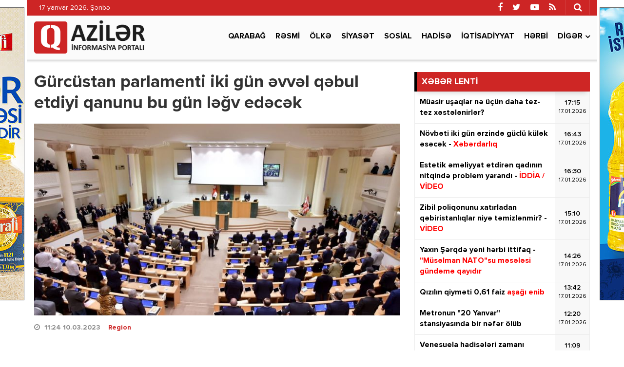

--- FILE ---
content_type: text/html; charset=utf-8
request_url: https://qaziler.az/news/region/137098-gurcustan-parlamenti-iki-gun-evvel-qebul-etdiyi-qanunu-bu-gun-legv-edecek
body_size: 13444
content:
<!DOCTYPE html>
<html lang="az" class="no-js">
<head>
    <base href="https://qaziler.az/"/>
    <title>Gürcüstan parlamenti iki gün əvvəl qəbul etdiyi qanunu bu gün ləğv edəcək</title>
    <meta charset="utf-8">
    <meta http-equiv="X-UA-Compatible" content="IE=edge">
    <meta name="viewport" content="width=device-width, initial-scale=1">
    <meta name="copyright" content="© 2021 NetService Azerbaijan | www.netservice.az"/>
    <meta http-equiv="Refresh" content="1800"/>

    <meta name="description" content="Gürcüstan parlamenti iki gün əvvəl qəbul etdiyi qanunu bu gün ləğv edəcək" />
    <meta property="og:type" content="article"/>
    <meta property="og:title" content="Gürcüstan parlamenti iki gün əvvəl qəbul etdiyi qanunu bu gün ləğv edəcək"/>
    <meta property="og:description" content="Gürcüstan parlamenti iki gün əvvəl qəbul etdiyi qanunu bu gün ləğv edəcək"/>
    <meta property="og:url" content="https://qaziler.az/news/region/137098-gurcustan-parlamenti-iki-gun-evvel-qebul-etdiyi-qanunu-bu-gun-legv-edecek"/>
    <meta property="og:site_name" content="Qaziler.az"/>
    <meta property="fb:app_id" content="338640950608933"/>
    <meta property="og:locale" content="az"/>
    <meta property="og:image" content="https://img.qaziler.az/news/2023/03/photo_137098.jpg?v=MjAyMy0wMy0xMCAxMTozMzozNw=="/>
    <meta property="og:image:secure_url" content="https://img.qaziler.az/news/2023/03/photo_137098.jpg?v=MjAyMy0wMy0xMCAxMTozMzozNw=="/>

    <meta property="og:image:width" content="750" />
    <meta property="og:image:height" content="461" />
    
    <link rel="apple-touch-icon" sizes="180x180" href="/assets/favicon/apple-touch-icon.png">
    <link rel="icon" type="image/png" sizes="32x32" href="/assets/favicon/favicon-32x32.png">
    <link rel="icon" type="image/png" sizes="16x16" href="/assets/favicon/favicon-16x16.png">
    <link rel="manifest" href="/site.webmanifest">

    <link rel="canonical" href="https://qaziler.az/news/region/137098-gurcustan-parlamenti-iki-gun-evvel-qebul-etdiyi-qanunu-bu-gun-legv-edecek"/>
    <link rel="shortlink" href="https://qaziler.az/news/region/137098-gurcustan-parlamenti-iki-gun-evvel-qebul-etdiyi-qanunu-bu-gun-legv-edecek"/>
    <link rel="alternate" type="application/rss+xml" title=" &raquo; Feed" href="https://cmn.qaziler.az/rss"/>

    <link rel="stylesheet" href="assets/css/dashicons.min.css" type="text/css" media="all" />
    <link rel="stylesheet" href="assets/css/elusive.min.css" type="text/css" media="all" />
    <link rel="stylesheet" href="assets/css/font-awesome.min.css" type="text/css" media="all" />
    <link rel="stylesheet" href="assets/css/foundation-icons.min.css" type="text/css" media="all" />
    <link rel="stylesheet" href="assets/css/genericons.min.css" type="text/css" media="all" />
    <link rel="stylesheet" href="assets/css/extra.min.css" type="text/css" media="all" />
    <link rel="stylesheet" href='assets/css/fonts.css' type="text/css" media="all" />
    <link rel="stylesheet" href="assets/css/bootstrap.min.css" type="text/css" media="all" />
    <link rel="stylesheet" href="assets/css/animate.min.css" type="text/css" media="all" />
    <link rel="stylesheet" href="assets/css/fancybox.min.css" type="text/css" media="all" />
    <link rel="stylesheet" href="assets/css/swiper.min.css" type="text/css" media="all" />
    <link rel="stylesheet" href="assets/css/hamburgers.min.css" type="text/css" media="all" />
    <link rel="stylesheet" href="//cdnjs.cloudflare.com/ajax/libs/weather-icons/2.0.9/css/weather-icons.min.css" type="text/css" media="all" />
    <link rel="stylesheet" href="//cdnjs.cloudflare.com/ajax/libs/fotorama/4.6.4/fotorama.css" type="text/css" media="all" />
    <link rel="stylesheet" href="assets/css/layout.min.css" type="text/css" media="all" />
    <link rel="stylesheet" href="assets/css/resolution.min.css" type="text/css" media="all" />
    <link rel="stylesheet" href="assets/css/custom.css?v=696b8e7f2323b" type="text/css" media="all" />
    <script type="text/javascript" src="assets/js/jquery.min.js" id="jquery-js"></script>
    <script type="text/javascript" src="assets/js/frontend.js" id='stop-user-enumeration-js'></script>

    <!--[if lt IE 9]>
    <script src="assets/js/html5shiv.js"></script>
    <script src="assets/js/respond.js"></script>
    <![endif]-->
	
	<script>
	window.digitalks=window.digitalks||new function(){var t=this;t._e=[],t._c={},t.config=function(c){var i;t._c=c,t._c.script_id?((i=document.createElement("script")).src="//data.digitalks.az/v1/scripts/"+t._c.script_id+"/track.js?&cb="+Math.random(),i.async=!0,document.head.appendChild(i)):console.error("digitalks: script_id cannot be empty!")};["track","identify"].forEach(function(c){t[c]=function(){t._e.push([c].concat(Array.prototype.slice.call(arguments,0)))}})};
	 
	digitalks.config({
		script_id: "1ef20dc9-4d5c-4846-a773-c735142567d1",
		page_url: location.href,
		referrer: document.referrer
	})
	</script>

    <script type='text/javascript' src='https://platform-api.sharethis.com/js/sharethis.js#property=647f17b35380390019972213&product=sop' async='async'></script>

    <!-- Google tag (gtag.js) -->
    <script async src="https://www.googletagmanager.com/gtag/js?id=G-NCPBXESS8G"></script>
    <script>
        window.dataLayer = window.dataLayer || [];
        function gtag(){dataLayer.push(arguments);}
        gtag('js', new Date());

        gtag('config', 'G-NCPBXESS8G');
    </script>

</head>
<body>
<div id="megamenu-overlay"></div>
<nav id="megamenu" class="megamenu-class">
    <div class="megamenu-header clearfix">
        <button class="megamenu-close" type="button" title="Bağla">
            <i class="fa fa-close" aria-hidden="true"></i>
        </button>
    </div>
    <div class="megamenu-search clearfix">
        <form role="search" method="get" class="search-form" action="/" onsubmit="return false;">
            <input type="search" class="search-field" autocomplete="off" minlength="3" placeholder="Axtar &hellip;" value="" name="q" />
            <button type="submit" class="search-submit"><i class="fa fa-search" aria-hidden="true"></i></button>
        </form>
    </div>
    <div class="megamenu-inner clearfix">
        <ul id="megamenu-navigation" class="megamenu-class">
            <li class="flag menu-item menu-item-has-children"><a href="#">Dil seçin</a>
                <ul class="sub-menu">
                    <li class="menu-item current-menu-item"><a href="#" aria-current="page">Azərbaycan dilində</a></li>
                    <li class="menu-item"><a href="#ru">На русском</a></li>
                </ul>
            </li>
            <li class="menu-item current-menu-item"><a href="#" aria-current="page">Ana səhifə</a></li>
                            <li class="menu-item ">
                    <a href="news/karabakh">Qarabağ</a>
                </li>
                            <li class="menu-item ">
                    <a href="news/official">Rəsmi</a>
                </li>
                            <li class="menu-item ">
                    <a href="news/country">Ölkə</a>
                </li>
                            <li class="menu-item ">
                    <a href="news/politics">Siyasət</a>
                </li>
                            <li class="menu-item ">
                    <a href="news/social">Sosial</a>
                </li>
                            <li class="menu-item ">
                    <a href="news/hadise">Hadisə</a>
                </li>
                            <li class="menu-item ">
                    <a href="news/economy">İqtisadiyyat</a>
                </li>
                            <li class="menu-item ">
                    <a href="news/army">Hərbi</a>
                </li>
                        <li class="menu-item"><a href="#topic/video/">Video</a></li>
            <li class="menu-item"><a href="#topic/photo/">Foto</a></li>
        </ul>
    </div>
    <div class="megamenu-copyright clearfix">
        <p>© 2026 <a href="https://qaziler.az/">Qaziler.az</a> - Bütün hüquqlar qorunur.</p>
        <p class="small">Məlumatdan istifadə etdikdə istinad mütləqdir. Məlumat internet səhifələrində istifadə edildikdə müvafiq keçidin qoyulması mütləqdir.</p>
        <ul class="megamenu-social-links">
            <li class="facebook">
                <a href="https://www.facebook.com/Redaktoraz-2090673744564594" target="_blank" title="Facebook" rel="nofollow">
                    <i class="fa fa-facebook" aria-hidden="true"></i>
                </a>
            </li>
            <li class="twitter">
                <a href="https://www.twitter.com/" target="_blank" title="Twitter" rel="nofollow">
                    <i class="fa fa-twitter" aria-hidden="true"></i>
                </a>
            </li>
            <li class="youtube">
                <a href="https://www.youtube.com/" target="_blank" title="Youtube" rel="nofollow">
                    <i class="fa fa-youtube-play" aria-hidden="true"></i>
                </a>
            </li>
            <li class="rss">
                <a href="https://cmn.qaziler.az/rss" target="_blank" title="RSS" rel="nofollow">
                    <i class="fa fa-rss" aria-hidden="true"></i>
                </a>
            </li>
        </ul>
    </div>
</nav>
<header id="header" class="header-class" role="banner">
    <div class="header-container container">
        <div class="header-left-area">
            <div class="hidden-xs">
                <p class="header-date">17 yanvar 2026. Şənbə</p>
            </div>
            <div class="visible-xs">
                <div class="header-logo">
                    <div class="header-div-balance">
                        <a href="/" title="Qaziler.az" class="logo-link">
                            <h1 id="logo">Qaziler.az</h1>
                        </a>
                    </div>
                </div>
                <div class="header-megamenu-button">
                    <div class="header-div-balance">
                        <button id="megamenu-open" class="hamburger" type="button" title="Meqa menyunu aç">
                    <span class="hamburger-box">
                    <span class="hamburger-inner"></span>
                    </span>
                        </button>
                    </div>
                </div>
            </div>
        </div>
        <div class="header-right-area">
            <div class="header-page-links">
                <div class="header-div-balance">
                </div>
            </div>
            <div class="header-search-button">
                <div class="header-div-balance">
                    <button class="search-button" type="button" title="Axtarışa başla">
                        <i class="fa fa-search" aria-hidden="true"></i>
                    </button>
                </div>
                <div class="search-box">
                    <form role="search" method="get" class="search-form" action="/" onsubmit="return false;">
                        <input type="search" class="search-field" autocomplete="off" minlength="3" placeholder="Axtar &hellip;" value="" name="s" />
                        <button type="submit" class="search-submit"><i class="fa fa-search" aria-hidden="true"></i></button>
                    </form>
                </div>
            </div>
            <div class="header-social-links">
                <div class="header-div-balance">
                    <ul class="social-links">
                        <li class="facebook">
                            <a href="https://www.facebook.com/Redaktoraz-2090673744564594" target="_blank" data-toggle="tooltip" data-placement="bottom" title="Facebook" rel="nofollow">
                                <i class="fa fa-facebook" aria-hidden="true"></i>
                            </a>
                        </li>
                        <li class="twitter">
                            <a href="https://www.twitter.com/" target="_blank" data-toggle="tooltip" data-placement="bottom" title="Twitter" rel="nofollow">
                                <i class="fa fa-twitter" aria-hidden="true"></i>
                            </a>
                        </li>
                        <li class="youtube">
                            <a href="https://www.youtube.com/" target="_blank" data-toggle="tooltip" data-placement="bottom" title="Youtube" rel="nofollow">
                                <i class="fa fa-youtube-play" aria-hidden="true"></i>
                            </a>
                        </li>
                        <li class="rss">
                            <a href="https://cmn.qaziler.az/rss" target="_blank" data-toggle="tooltip" data-placement="bottom" title="RSS" rel="nofollow">
                                <i class="fa fa-rss" aria-hidden="true"></i>
                            </a>
                        </li>
                    </ul>
                </div>
            </div>
        </div>
    </div>
</header>
<nav id="navigation" class="navigation-class" role="navigation">
    <div class="navigation-container container">
        <div class="clearfix"></div>
        <a href="/"><img src="assets/images/logo.png" style="height: 70px; margin: 10px 0; float: left" /></a>
        <ul id="primary-navigation" class="primary-class">
                            <li class="menu-item ">
                    <a href="news/karabakh">Qarabağ</a>
                </li>
                            <li class="menu-item ">
                    <a href="news/official">Rəsmi</a>
                </li>
                            <li class="menu-item ">
                    <a href="news/country">Ölkə</a>
                </li>
                            <li class="menu-item ">
                    <a href="news/politics">Siyasət</a>
                </li>
                            <li class="menu-item ">
                    <a href="news/social">Sosial</a>
                </li>
                            <li class="menu-item ">
                    <a href="news/hadise">Hadisə</a>
                </li>
                            <li class="menu-item ">
                    <a href="news/economy">İqtisadiyyat</a>
                </li>
                            <li class="menu-item ">
                    <a href="news/army">Hərbi</a>
                </li>
                        <li class="menu-item menu-item-has-children"><a href="#">Digər</a>
                <ul class="sub-menu">
                                            <li class="menu-item"><a href="news/health">Sağlamlıq</a></li>
                                            <li class="menu-item"><a href="news/sience">Elm və təhsil</a></li>
                                            <li class="menu-item"><a href="news/sport">İdman</a></li>
                                            <li class="menu-item"><a href="news/culture">Mədəniyyət</a></li>
                                            <li class="menu-item"><a href="news/interview">Müsahibə</a></li>
                                            <li class="menu-item"><a href="news/world">Dünya</a></li>
                                            <li class="menu-item"><a href="news/interesting">Maraqlı</a></li>
                                            <li class="menu-item"><a href="news/region">Region</a></li>
                                            <li class="menu-item"><a href="news/opinion">Mövqe</a></li>
                                    </ul>
            </li>
            <!--<li class="video menu-item"><a href="#topic/video/">Video</a></li>
            <li class="photo menu-item"><a href="#topic/photo/">Foto</a></li>-->
        </ul>
    </div>
</nav>
<script>
    jQuery('form button[type=submit]').on('click',function(){
        var q = jQuery(this).prev().val();
        window.location.href='/search/'+q;
    });
</script><div id="wrapper" class="wrapper-class">
    <div class="wrapper-container container">
        <div class="wrapper-row row">
            <div class="container-fluid">
                <div class="row">
                    <main id="main" class="main-class col-lg-8 col-md-8 col-sm-12 col-xs-12 margin-bottom mobile" role="main">
    <div class="main-inner">
        <article class="news-full">
            <h1 class="post-title">
                <strong>Gürcüstan parlamenti iki gün əvvəl qəbul etdiyi qanunu bu gün ləğv edəcək</strong>
            </h1>
            <div class="post-thumbnail-fill">
                <img width="768" height="403" src="https://img.qaziler.az/news/2023/03/photo_137098.jpg?v=MjAyMy0wMy0xMCAxMTozMzozNw==" class="frontend-thumbnail" alt="Gürcüstan parlamenti iki gün əvvəl qəbul etdiyi qanunu bu gün ləğv edəcək" loading="lazy" title="Gürcüstan parlamenti iki gün əvvəl qəbul etdiyi qanunu bu gün ləğv edəcək" />
                <img src="assets/images/share-thumbnail.jpg" class="backend-thumbnail" alt="backend" rel="nofollow">
            </div>
            <div class="post-caption clearfix">
                <div class="post-meta clearfix">
                    <span class="post-date icon-right">
                        <i class="fa fa-clock-o"></i>
                        <time datetime="2023-03-10T11:24:00+04:00">11:24 10.03.2023</time>
                        &nbsp;&nbsp;
                        <a href="news/region">Region</a>

                    </span>
                                    </div>
                <div class="post-entry clearfix" itemprop="articleBody">
                                        <p><strong>Gürcüstan parlamenti bu gün keçirilən plenar iclasda “xarici agentlər haqqında” (Xarici təsirin şəffaflığı haqqında) qanun layihəsini ikinci oxunuşda ləğv etməlidir.</strong></p>

<p><span style="color:#e74c3c"><strong><a href="//qaziler.az/" target="_blank">Qaziler.az</a></strong></span> Gürcüstan mətbuatına istinadən bildirir ki, cəmi iki gün əvvəl həmin qanunun “lehinə” səs verən deputatlar əleyhinə səs verməlidirlər.</p>

<p>İclas yerli vaxtla saat 12.00-da olacaq, ondan əvvəl Büronun iclası keçiriləcək.</p>

<p>Parlament qarşısındakı mitinq saat 11.00-da toplaşmağa başlayıb.</p>

<p>Parlamentin iclasına bir neçə saat qalmış ABŞ Dövlət Departamenti Gürcüstanın hakim partiyasının “xarici təsir” qanun layihəsini rəsmən ləğv etməsini gözlədiyini açıqlayıb.</p>

<p><span style="color:#e74c3c"><strong>QAZİLER.AZ</strong></span></p>
                    
                    
                    <div class="post-share" style="margin-top: 20px;">
                        <!-- ShareThis BEGIN --><div class="sharethis-inline-share-buttons"></div><!-- ShareThis END -->
                    </div>
                </div>
            </div>
        </article>

        <div class="wide_banner">
            <div class="text-center">
                <div class="hidden-xs">
					<a href="https://bit.ly/linkkorovushka" target="_blank"><img src="/assets/adv/wpm/korovushka_740x90.jpg" style="border: 1px solid #666; margin: 0 0 20px;max-width: 100%" /></a>
					                </div>
                <div class="visible-xs hidden-sm hidden-md hidden-lg">
                    <a href="https://bit.ly/linkashrafi" target="_blank">
						<img src="/assets/adv/wpm/ashrafi_320x200.jpg" style="border: 1px solid #666;max-width: 100%" />
					</a>
					<br/><br/>
					<a href="https://bit.ly/linksunpalermo" target="_blank">
						<img src="/assets/adv/wpm/sun_palermo_320x200.jpg" style="border: 1px solid #666;max-width: 100%" />
					</a>
					<br/><br/>
					<a href="https://bit.ly/linkkorovushka" target="_blank">
						<img src="/assets/adv/wpm/korovushka_320x200.jpg" style="border: 1px solid #666;max-width: 100%" />
					</a>
					<br/><br/>
					<img src="/assets/adv/wpm/odel_320x200.jpg" style="border: 1px solid #666; max-width: 100%" />
					<br/><br/>
                                    </div>
            </div>
            <div style="max-width: 100%; text-align:center;margin: 0 0 40px;">
                <a href="http://diaspor.gov.az/qarabag/" target="_blank"><img src="/assets/adv/diaspora.png" alt="Diaspora" style="max-width: 100%;" /></a>
            </div>
        </div>

        <div class="sidebar-class">
            <div class="row">
                                    <div class="widget-odd widget-first widget-1 widget hide-meta am_widget_full col-sm-12 col-xs-12">
                        <h4 class="widget-title">
                            <span><a href="news/region">Region</a></span>
                        </h4>
                        <div class="row">
                                                            <div class="col-lg-4 col-md-6 col-sm-12 col-xs-12">
                                    <article class="col-item">
                                        <div class="post-thumbnail-fill">
                                            <a href="news/region/188264-pasinyan-ermenistan-vetendaslarini-reqse-devet-edib" title="Paşinyan Ermənistan vətəndaşlarını rəqsə dəvət edib">
                                                <img width="480" height="350" src="https://img.qaziler.az/news/2026/01/photo_188264.jpg" class="frontend-thumbnail" alt="Paşinyan Ermənistan vətəndaşlarını rəqsə dəvət edib" loading="lazy" title="Paşinyan Ermənistan vətəndaşlarını rəqsə dəvət edib" />
                                                <img src="assets/images/mobile-thumbnail.jpg" class="backend-thumbnail" alt="backend" rel="nofollow">
                                            </a>
                                        </div>
                                        <div class="featured-caption" style="min-height: 100px">
                                            <a href="news/region/188264-pasinyan-ermenistan-vetendaslarini-reqse-devet-edib" title="Paşinyan Ermənistan vətəndaşlarını rəqsə dəvət edib">
                                                <div class="featured-title">
                                                    <strong>Paşinyan Ermənistan vətəndaşlarını rəqsə dəvət edib</strong>
                                                </div>
                                            </a>
                                        </div>
                                    </article>
                                </div>
                                                            <div class="col-lg-4 col-md-6 col-sm-12 col-xs-12">
                                    <article class="col-item">
                                        <div class="post-thumbnail-fill">
                                            <a href="news/region/188262-ozbekistanda-kitab-oxuyan-mehkumlarin-cezasi-azaldilacaq" title="Özbəkistanda kitab oxuyan məhkumların cəzası azaldılacaq">
                                                <img width="480" height="350" src="https://img.qaziler.az/news/2026/01/photo_188262.jpg" class="frontend-thumbnail" alt="Özbəkistanda kitab oxuyan məhkumların cəzası azaldılacaq" loading="lazy" title="Özbəkistanda kitab oxuyan məhkumların cəzası azaldılacaq" />
                                                <img src="assets/images/mobile-thumbnail.jpg" class="backend-thumbnail" alt="backend" rel="nofollow">
                                            </a>
                                        </div>
                                        <div class="featured-caption" style="min-height: 100px">
                                            <a href="news/region/188262-ozbekistanda-kitab-oxuyan-mehkumlarin-cezasi-azaldilacaq" title="Özbəkistanda kitab oxuyan məhkumların cəzası azaldılacaq">
                                                <div class="featured-title">
                                                    <strong>Özbəkistanda kitab oxuyan məhkumların cəzası azaldılacaq</strong>
                                                </div>
                                            </a>
                                        </div>
                                    </article>
                                </div>
                                                            <div class="col-lg-4 col-md-6 col-sm-12 col-xs-12">
                                    <article class="col-item">
                                        <div class="post-thumbnail-fill">
                                            <a href="news/region/188246-batumide-ukrayna-vetendasi-kulli-miqdarda-narkotikle-saxlanilib" title="Batumidə Ukrayna vətəndaşı külli miqdarda narkotiklə saxlanılıb">
                                                <img width="480" height="350" src="https://img.qaziler.az/news/2026/01/photo_188246.jpg" class="frontend-thumbnail" alt="Batumidə Ukrayna vətəndaşı külli miqdarda narkotiklə saxlanılıb" loading="lazy" title="Batumidə Ukrayna vətəndaşı külli miqdarda narkotiklə saxlanılıb" />
                                                <img src="assets/images/mobile-thumbnail.jpg" class="backend-thumbnail" alt="backend" rel="nofollow">
                                            </a>
                                        </div>
                                        <div class="featured-caption" style="min-height: 100px">
                                            <a href="news/region/188246-batumide-ukrayna-vetendasi-kulli-miqdarda-narkotikle-saxlanilib" title="Batumidə Ukrayna vətəndaşı külli miqdarda narkotiklə saxlanılıb">
                                                <div class="featured-title">
                                                    <strong>Batumidə Ukrayna vətəndaşı külli miqdarda narkotiklə saxlanılıb</strong>
                                                </div>
                                            </a>
                                        </div>
                                    </article>
                                </div>
                                                            <div class="col-lg-4 col-md-6 col-sm-12 col-xs-12">
                                    <article class="col-item">
                                        <div class="post-thumbnail-fill">
                                            <a href="news/region/188240-rusiyada-avtobus-qezasinda-yeddi-nefer-xesaret-alib" title="Rusiyada avtobus qəzasında yeddi nəfər xəsarət alıb">
                                                <img width="480" height="350" src="https://img.qaziler.az/news/2026/01/photo_188240.jpg" class="frontend-thumbnail" alt="Rusiyada avtobus qəzasında yeddi nəfər xəsarət alıb" loading="lazy" title="Rusiyada avtobus qəzasında yeddi nəfər xəsarət alıb" />
                                                <img src="assets/images/mobile-thumbnail.jpg" class="backend-thumbnail" alt="backend" rel="nofollow">
                                            </a>
                                        </div>
                                        <div class="featured-caption" style="min-height: 100px">
                                            <a href="news/region/188240-rusiyada-avtobus-qezasinda-yeddi-nefer-xesaret-alib" title="Rusiyada avtobus qəzasında yeddi nəfər xəsarət alıb">
                                                <div class="featured-title">
                                                    <strong>Rusiyada avtobus qəzasında yeddi nəfər xəsarət alıb</strong>
                                                </div>
                                            </a>
                                        </div>
                                    </article>
                                </div>
                                                            <div class="col-lg-4 col-md-6 col-sm-12 col-xs-12">
                                    <article class="col-item">
                                        <div class="post-thumbnail-fill">
                                            <a href="news/region/188242-pezeskian-putine-iranda-veziyyetin-normallasmasi-uzre-atilan-addimlar-barede-melumat-verib" title="Pezeşkian Putinə İranda vəziyyətin normallaşması üzrə atılan addımlar barədə məlumat verib">
                                                <img width="480" height="350" src="https://img.qaziler.az/news/2026/01/photo_188242.jpg" class="frontend-thumbnail" alt="Pezeşkian Putinə İranda vəziyyətin normallaşması üzrə atılan addımlar barədə məlumat verib" loading="lazy" title="Pezeşkian Putinə İranda vəziyyətin normallaşması üzrə atılan addımlar barədə məlumat verib" />
                                                <img src="assets/images/mobile-thumbnail.jpg" class="backend-thumbnail" alt="backend" rel="nofollow">
                                            </a>
                                        </div>
                                        <div class="featured-caption" style="min-height: 100px">
                                            <a href="news/region/188242-pezeskian-putine-iranda-veziyyetin-normallasmasi-uzre-atilan-addimlar-barede-melumat-verib" title="Pezeşkian Putinə İranda vəziyyətin normallaşması üzrə atılan addımlar barədə məlumat verib">
                                                <div class="featured-title">
                                                    <strong>Pezeşkian Putinə İranda vəziyyətin normallaşması üzrə atılan addımlar barədə məlumat verib</strong>
                                                </div>
                                            </a>
                                        </div>
                                    </article>
                                </div>
                                                            <div class="col-lg-4 col-md-6 col-sm-12 col-xs-12">
                                    <article class="col-item">
                                        <div class="post-thumbnail-fill">
                                            <a href="news/region/188239-hakan-fidan-turkiye-baltikyani-xarici-isler-nazirleri-toplantisinda-istirak-edib" title="Hakan Fidan &quot;Türkiyə-Baltikyanı xarici işlər nazirləri toplantısı&quot;nda iştirak edib">
                                                <img width="480" height="350" src="https://img.qaziler.az/news/2026/01/photo_188239.jpg?v=MjAyNi0wMS0xNiAyMTo1Mzo0Nw==" class="frontend-thumbnail" alt="Hakan Fidan &quot;Türkiyə-Baltikyanı xarici işlər nazirləri toplantısı&quot;nda iştirak edib" loading="lazy" title="Hakan Fidan &quot;Türkiyə-Baltikyanı xarici işlər nazirləri toplantısı&quot;nda iştirak edib" />
                                                <img src="assets/images/mobile-thumbnail.jpg" class="backend-thumbnail" alt="backend" rel="nofollow">
                                            </a>
                                        </div>
                                        <div class="featured-caption" style="min-height: 100px">
                                            <a href="news/region/188239-hakan-fidan-turkiye-baltikyani-xarici-isler-nazirleri-toplantisinda-istirak-edib" title="Hakan Fidan &quot;Türkiyə-Baltikyanı xarici işlər nazirləri toplantısı&quot;nda iştirak edib">
                                                <div class="featured-title">
                                                    <strong>Hakan Fidan "Türkiyə-Baltikyanı xarici işlər nazirləri toplantısı"nda iştirak edib</strong>
                                                </div>
                                            </a>
                                        </div>
                                    </article>
                                </div>
                                                            <div class="col-lg-4 col-md-6 col-sm-12 col-xs-12">
                                    <article class="col-item">
                                        <div class="post-thumbnail-fill">
                                            <a href="news/region/188236-simonyan-ermenistan-hec-vaxt-irana-qarsi-addimlar-atmayacaq" title="Simonyan: Ermənistan heç vaxt İrana qarşı addımlar atmayacaq">
                                                <img width="480" height="350" src="https://img.qaziler.az/news/2026/01/photo_188236.jpg?v=MjAyNi0wMS0xNiAxNDo1MToyNA==" class="frontend-thumbnail" alt="Simonyan: Ermənistan heç vaxt İrana qarşı addımlar atmayacaq" loading="lazy" title="Simonyan: Ermənistan heç vaxt İrana qarşı addımlar atmayacaq" />
                                                <img src="assets/images/mobile-thumbnail.jpg" class="backend-thumbnail" alt="backend" rel="nofollow">
                                            </a>
                                        </div>
                                        <div class="featured-caption" style="min-height: 100px">
                                            <a href="news/region/188236-simonyan-ermenistan-hec-vaxt-irana-qarsi-addimlar-atmayacaq" title="Simonyan: Ermənistan heç vaxt İrana qarşı addımlar atmayacaq">
                                                <div class="featured-title">
                                                    <strong>Simonyan: Ermənistan heç vaxt İrana qarşı addımlar atmayacaq</strong>
                                                </div>
                                            </a>
                                        </div>
                                    </article>
                                </div>
                                                            <div class="col-lg-4 col-md-6 col-sm-12 col-xs-12">
                                    <article class="col-item">
                                        <div class="post-thumbnail-fill">
                                            <a href="news/region/188235-tbiliside-neonasist-qrupun-16-uzvu-hebs-edilib" title="Tbilisidə neonasist qrupun 16 üzvü həbs edilib">
                                                <img width="480" height="350" src="https://img.qaziler.az/news/2026/01/photo_188235.jpg" class="frontend-thumbnail" alt="Tbilisidə neonasist qrupun 16 üzvü həbs edilib" loading="lazy" title="Tbilisidə neonasist qrupun 16 üzvü həbs edilib" />
                                                <img src="assets/images/mobile-thumbnail.jpg" class="backend-thumbnail" alt="backend" rel="nofollow">
                                            </a>
                                        </div>
                                        <div class="featured-caption" style="min-height: 100px">
                                            <a href="news/region/188235-tbiliside-neonasist-qrupun-16-uzvu-hebs-edilib" title="Tbilisidə neonasist qrupun 16 üzvü həbs edilib">
                                                <div class="featured-title">
                                                    <strong>Tbilisidə neonasist qrupun 16 üzvü həbs edilib</strong>
                                                </div>
                                            </a>
                                        </div>
                                    </article>
                                </div>
                                                            <div class="col-lg-4 col-md-6 col-sm-12 col-xs-12">
                                    <article class="col-item">
                                        <div class="post-thumbnail-fill">
                                            <a href="news/region/188232-turkiyede-meshurlari-hedef-alan-narkotik-istintaqi-davam-edir-bes-nefer-saxlanildi" title="Türkiyədə məşhurları hədəf alan narkotik istintaqı davam edir: Beş nəfər saxlanıldı">
                                                <img width="480" height="350" src="https://img.qaziler.az/news/2026/01/photo_188232.jpg?v=MjAyNi0wMS0xNiAxMzoxODo1OQ==" class="frontend-thumbnail" alt="Türkiyədə məşhurları hədəf alan narkotik istintaqı davam edir: Beş nəfər saxlanıldı" loading="lazy" title="Türkiyədə məşhurları hədəf alan narkotik istintaqı davam edir: Beş nəfər saxlanıldı" />
                                                <img src="assets/images/mobile-thumbnail.jpg" class="backend-thumbnail" alt="backend" rel="nofollow">
                                            </a>
                                        </div>
                                        <div class="featured-caption" style="min-height: 100px">
                                            <a href="news/region/188232-turkiyede-meshurlari-hedef-alan-narkotik-istintaqi-davam-edir-bes-nefer-saxlanildi" title="Türkiyədə məşhurları hədəf alan narkotik istintaqı davam edir: Beş nəfər saxlanıldı">
                                                <div class="featured-title">
                                                    <strong>Türkiyədə məşhurları hədəf alan narkotik istintaqı davam edir: Beş nəfər saxlanıldı</strong>
                                                </div>
                                            </a>
                                        </div>
                                    </article>
                                </div>
                                                    </div>
                    </div>
                            </div>
        </div>
        
        <div class="clearfix"></div>
    </div>
</main>




                    <aside id="__sidebar" class="sidebar-class col-lg-4 col-md-4 col-sm-12 col-xs-12 margin-bottom" role="complementary">
                        <!--<div id="custom_html-7" class="widget_text widget-odd widget-first widget-1 widget widget_custom_html">
                            <div class="textwidget custom-html-widget">
                                Reklam
                            </div>
                        </div>-->
                            <div id="am_widget_lent-3" class="widget-odd widget-first widget-1 widget am_widget_lent">
        <h4 class="widget-title">XƏBƏR LENTİ</h4>
        <div class="news-lent">
                            <article id="lent-0" class="lent-list clearfix">
                    <a href="news/health/188285-muasir-usaqlar-ne-ucun-daha-tez-tez-xestelenirler" title="Müasir uşaqlar nə üçün daha tez-tez xəstələnirlər?">
                        <div class="title">
                            <strong>Müasir uşaqlar nə üçün daha tez-tez xəstələnirlər?</strong>
                        </div>
                        <div class="time">
                            <div class="time-middle">17:15                                <span>17.01.2026</span>
                            </div>
                        </div>
                    </a>
                </article>
                            <article id="lent-1" class="lent-list clearfix">
                    <a href="news/country/188291-novbeti-iki-gun-erzinde-guclu-kulek-esecek" title="Növbəti iki gün ərzində güclü külək əsəcək - Xəbərdarlıq">
                        <div class="title">
                            <strong>Növbəti iki gün ərzində güclü külək əsəcək - <font color='red'>Xəbərdarlıq</font></strong>
                        </div>
                        <div class="time">
                            <div class="time-middle">16:43                                <span>17.01.2026</span>
                            </div>
                        </div>
                    </a>
                </article>
                            <article id="lent-2" class="lent-list clearfix">
                    <a href="news/country/188286-estetik-emeliyyat-etdiren-qadinin-nitqinde-problem-yarandi" title="Estetik əməliyyat etdirən qadının nitqində problem yarandı -  İDDİA / VİDEO">
                        <div class="title">
                            <strong>Estetik əməliyyat etdirən qadının nitqində problem yarandı -  <font color='red'>İDDİA / VİDEO</font></strong>
                        </div>
                        <div class="time">
                            <div class="time-middle">16:30                                <span>17.01.2026</span>
                            </div>
                        </div>
                    </a>
                </article>
                            <article id="lent-3" class="lent-list clearfix">
                    <a href="news/country/188287-zibil-poliqonunu-xatirladan-qebiristanliqlar-niye-temizlenmir" title="Zibil poliqonunu xatırladan qəbiristanlıqlar niyə təmizlənmir? - VİDEO">
                        <div class="title">
                            <strong>Zibil poliqonunu xatırladan qəbiristanlıqlar niyə təmizlənmir? - <font color='red'>VİDEO</font></strong>
                        </div>
                        <div class="time">
                            <div class="time-middle">15:10                                <span>17.01.2026</span>
                            </div>
                        </div>
                    </a>
                </article>
                            <article id="lent-4" class="lent-list clearfix">
                    <a href="news/politics/188283-yaxin-serqde-yeni-herbi-ittifaq" title="Yaxın Şərqdə yeni hərbi ittifaq -  &quot;Müsəlman NATO&quot;su məsələsi gündəmə qayıdır">
                        <div class="title">
                            <strong>Yaxın Şərqdə yeni hərbi ittifaq -  <font color='red'>"Müsəlman NATO"su məsələsi gündəmə qayıdır</font></strong>
                        </div>
                        <div class="time">
                            <div class="time-middle">14:26                                <span>17.01.2026</span>
                            </div>
                        </div>
                    </a>
                </article>
                            <article id="lent-5" class="lent-list clearfix">
                    <a href="news/economy/188289-qizilin-qiymeti-061-faiz" title="Qızılın qiyməti 0,61 faiz  aşağı enib">
                        <div class="title">
                            <strong>Qızılın qiyməti 0,61 faiz  <font color='red'>aşağı enib</font></strong>
                        </div>
                        <div class="time">
                            <div class="time-middle">13:42                                <span>17.01.2026</span>
                            </div>
                        </div>
                    </a>
                </article>
                            <article id="lent-6" class="lent-list clearfix">
                    <a href="news/hadise/188288-metronun-20-yanvar-stansiyasinda-bir-nefer-olub" title="Metronun &quot;20 Yanvar&quot; stansiyasında bir nəfər ölüb">
                        <div class="title">
                            <strong>Metronun "20 Yanvar" stansiyasında bir nəfər ölüb</strong>
                        </div>
                        <div class="time">
                            <div class="time-middle">12:20                                <span>17.01.2026</span>
                            </div>
                        </div>
                    </a>
                </article>
                            <article id="lent-7" class="lent-list clearfix">
                    <a href="news/world/188284-venesuela-hadiseleri-zamani-olenlerin-sayi-aciqlandi" title="Venesuela hadisələri zamanı ölənlərin sayı açıqlandı">
                        <div class="title">
                            <strong>Venesuela hadisələri zamanı ölənlərin sayı açıqlandı</strong>
                        </div>
                        <div class="time">
                            <div class="time-middle">11:09                                <span>17.01.2026</span>
                            </div>
                        </div>
                    </a>
                </article>
                            <article id="lent-8" class="lent-list clearfix">
                    <a href="news/hadise/188282-tovuzda-bir-ailenin-dord-uzvu-dem-qazindan-zeherlenib" title="Tovuzda bir ailənin dörd üzvü dəm qazından zəhərlənib">
                        <div class="title">
                            <strong>Tovuzda bir ailənin dörd üzvü dəm qazından zəhərlənib</strong>
                        </div>
                        <div class="time">
                            <div class="time-middle">10:34                                <span>17.01.2026</span>
                            </div>
                        </div>
                    </a>
                </article>
                            <article id="lent-9" class="lent-list clearfix">
                    <a href="news/world/188280-suriyada-ilk-kurd-dili-dovlet-dili-kimi-tanindi" title="Suriyada İLK: Kürd dili dövlət dili kimi tanındı">
                        <div class="title">
                            <strong>Suriyada İLK: Kürd dili dövlət dili kimi tanındı</strong>
                        </div>
                        <div class="time">
                            <div class="time-middle">10:17                                <span>17.01.2026</span>
                            </div>
                        </div>
                    </a>
                </article>
                            <article id="lent-10" class="lent-list clearfix">
                    <a href="news/world/188281-qezza-zolagi-uzre-milli-idareetme-komitesinin-rehberi-melum-olub" title="Qəzza zolağı üzrə Milli İdarəetmə Komitəsinin rəhbəri məlum olub">
                        <div class="title">
                            <strong>Qəzza zolağı üzrə Milli İdarəetmə Komitəsinin rəhbəri məlum olub</strong>
                        </div>
                        <div class="time">
                            <div class="time-middle">09:56                                <span>17.01.2026</span>
                            </div>
                        </div>
                    </a>
                </article>
                            <article id="lent-11" class="lent-list clearfix">
                    <a href="news/country/188279-dyp-suruculere-muraciet-edib" title="DYP sürücülərə müraciət edib">
                        <div class="title">
                            <strong>DYP sürücülərə müraciət edib</strong>
                        </div>
                        <div class="time">
                            <div class="time-middle">09:32                                <span>17.01.2026</span>
                            </div>
                        </div>
                    </a>
                </article>
                            <article id="lent-12" class="lent-list clearfix">
                    <a href="news/country/188278-sinaq-muddetinde-ozunu-dogrultmayan-iscilerin-nezerine" title="Sınaq müddətində özünü doğrultmayan işçilərin nəzərinə!">
                        <div class="title">
                            <strong>Sınaq müddətində özünü doğrultmayan işçilərin nəzərinə!</strong>
                        </div>
                        <div class="time">
                            <div class="time-middle">23:53                                <span>16.01.2026</span>
                            </div>
                        </div>
                    </a>
                </article>
                            <article id="lent-13" class="lent-list clearfix">
                    <a href="news/interesting/188277-trampin-gozunu-dikdiyi-qrenlandiya" title="Trampın gözünü dikdiyi Qrenlandiya:  Burada yaşayanlar niyə özlərini xoşbəxt hiss edirlər">
                        <div class="title">
                            <strong>Trampın gözünü dikdiyi Qrenlandiya:  <font color='red'>Burada yaşayanlar niyə özlərini xoşbəxt hiss edirlər</font></strong>
                        </div>
                        <div class="time">
                            <div class="time-middle">23:37                                <span>16.01.2026</span>
                            </div>
                        </div>
                    </a>
                </article>
                            <article id="lent-14" class="lent-list clearfix">
                    <a href="news/world/188276-oktay-kaynarca-ve-emel-muftuoglunun-narkotik-analizlerinin-neticeleri-belli-oldu" title="Oktay Kaynarca və Emel Müftüoğlunun narkotik analizlərinin nəticələri bəlli oldu">
                        <div class="title">
                            <strong>Oktay Kaynarca və Emel Müftüoğlunun narkotik analizlərinin nəticələri bəlli oldu</strong>
                        </div>
                        <div class="time">
                            <div class="time-middle">23:22                                <span>16.01.2026</span>
                            </div>
                        </div>
                    </a>
                </article>
                            <article id="lent-15" class="lent-list clearfix">
                    <a href="news/world/188275-abs-ukrayna-danisiqlarinin-novbeti-raundunun-tarixi-aciqlanib" title="ABŞ-Ukrayna danışıqlarının növbəti raundunun tarixi açıqlanıb">
                        <div class="title">
                            <strong>ABŞ-Ukrayna danışıqlarının növbəti raundunun tarixi açıqlanıb</strong>
                        </div>
                        <div class="time">
                            <div class="time-middle">23:09                                <span>16.01.2026</span>
                            </div>
                        </div>
                    </a>
                </article>
                            <article id="lent-16" class="lent-list clearfix">
                    <a href="news/health/188274-yer-kuresinde-maqnit-firtinasi-baslayib" title="Yer kürəsində maqnit fırtınası başlayıb">
                        <div class="title">
                            <strong>Yer kürəsində maqnit fırtınası başlayıb</strong>
                        </div>
                        <div class="time">
                            <div class="time-middle">22:52                                <span>16.01.2026</span>
                            </div>
                        </div>
                    </a>
                </article>
                            <article id="lent-17" class="lent-list clearfix">
                    <a href="news/world/188273-dardanel-bogazindan-gemilerin-kecidi-birterefli" title="Dardanel boğazından gəmilərin keçidi birtərəfli  bağlanıb">
                        <div class="title">
                            <strong>Dardanel boğazından gəmilərin keçidi birtərəfli  <font color='red'>bağlanıb</font></strong>
                        </div>
                        <div class="time">
                            <div class="time-middle">22:38                                <span>16.01.2026</span>
                            </div>
                        </div>
                    </a>
                </article>
                            <article id="lent-18" class="lent-list clearfix">
                    <a href="news/world/188270-tramp-irana-tesekkur-edib" title="Tramp İrana təşəkkür edib">
                        <div class="title">
                            <strong>Tramp İrana təşəkkür edib</strong>
                        </div>
                        <div class="time">
                            <div class="time-middle">22:24                                <span>16.01.2026</span>
                            </div>
                        </div>
                    </a>
                </article>
                            <article id="lent-19" class="lent-list clearfix">
                    <a href="news/world/188272-berlin-kiyeve-enerji-ucun-60-milyon-avro-ayirdi" title=" Berlin Kiyevə enerji üçün 60 milyon avro ayırdı">
                        <div class="title">
                            <strong> Berlin Kiyevə enerji üçün 60 milyon avro ayırdı</strong>
                        </div>
                        <div class="time">
                            <div class="time-middle">21:58                                <span>16.01.2026</span>
                            </div>
                        </div>
                    </a>
                </article>
                            <article id="lent-20" class="lent-list clearfix">
                    <a href="news/health/188271-orqanizm-terefinden-en-yaxsi-hezm-olunan-sud-hansidir" title="Orqanizm tərəfindən ən yaxşı həzm olunan süd hansıdır?">
                        <div class="title">
                            <strong>Orqanizm tərəfindən ən yaxşı həzm olunan süd hansıdır?</strong>
                        </div>
                        <div class="time">
                            <div class="time-middle">21:44                                <span>16.01.2026</span>
                            </div>
                        </div>
                    </a>
                </article>
                            <article id="lent-21" class="lent-list clearfix">
                    <a href="news/world/188269-nato-nun-bas-katibi-danimarka-ve-qrenlandiya-ile-danisiqlar-aparacaq" title="NATO-nun Baş katibi Danimarka və Qrenlandiya ilə danışıqlar aparacaq">
                        <div class="title">
                            <strong>NATO-nun Baş katibi Danimarka və Qrenlandiya ilə danışıqlar aparacaq</strong>
                        </div>
                        <div class="time">
                            <div class="time-middle">21:31                                <span>16.01.2026</span>
                            </div>
                        </div>
                    </a>
                </article>
                            <article id="lent-22" class="lent-list clearfix">
                    <a href="news/world/188268-kiyev-mekteblerinde-tedris-ili-bir-ay-uzadilacaq" title="Kiyev məktəblərində tədris ili bir ay uzadılacaq">
                        <div class="title">
                            <strong>Kiyev məktəblərində tədris ili bir ay uzadılacaq</strong>
                        </div>
                        <div class="time">
                            <div class="time-middle">21:18                                <span>16.01.2026</span>
                            </div>
                        </div>
                    </a>
                </article>
                            <article id="lent-23" class="lent-list clearfix">
                    <a href="news/world/188267-abs-irana-qarsi-sanksiyalari-genislendirdi" title="ABŞ İrana qarşı sanksiyaları genişləndirdi">
                        <div class="title">
                            <strong>ABŞ İrana qarşı sanksiyaları genişləndirdi</strong>
                        </div>
                        <div class="time">
                            <div class="time-middle">21:05                                <span>16.01.2026</span>
                            </div>
                        </div>
                    </a>
                </article>
                            <article id="lent-24" class="lent-list clearfix">
                    <a href="news/world/188266-britaniya-ukraynaya-silah-tedarukunu-suretlendirmeyin-yolunu-tapib" title="Britaniya Ukraynaya silah tədarükünü sürətləndirməyin yolunu tapıb">
                        <div class="title">
                            <strong>Britaniya Ukraynaya silah tədarükünü sürətləndirməyin yolunu tapıb</strong>
                        </div>
                        <div class="time">
                            <div class="time-middle">20:51                                <span>16.01.2026</span>
                            </div>
                        </div>
                    </a>
                </article>
                            <article id="lent-25" class="lent-list clearfix">
                    <a href="news/world/188265-futbol-efsanesinin-model-heyat-yoldasi-manikurune-gore-az-qala-oleceyini-deyib" title="Futbol əfsanəsinin model həyat yoldaşı manikürünə görə az qala öləcəyini deyib">
                        <div class="title">
                            <strong>Futbol əfsanəsinin model həyat yoldaşı manikürünə görə az qala öləcəyini deyib</strong>
                        </div>
                        <div class="time">
                            <div class="time-middle">20:38                                <span>16.01.2026</span>
                            </div>
                        </div>
                    </a>
                </article>
                            <article id="lent-26" class="lent-list clearfix">
                    <a href="news/region/188264-pasinyan-ermenistan-vetendaslarini-reqse-devet-edib" title="Paşinyan Ermənistan vətəndaşlarını rəqsə dəvət edib">
                        <div class="title">
                            <strong>Paşinyan Ermənistan vətəndaşlarını rəqsə dəvət edib</strong>
                        </div>
                        <div class="time">
                            <div class="time-middle">20:25                                <span>16.01.2026</span>
                            </div>
                        </div>
                    </a>
                </article>
                            <article id="lent-27" class="lent-list clearfix">
                    <a href="news/world/188263-tramp-uno-larla-bagli-beyanat-hazirlayib" title="Tramp UNO-larla bağlı bəyanat hazırlayıb">
                        <div class="title">
                            <strong>Tramp UNO-larla bağlı bəyanat hazırlayıb</strong>
                        </div>
                        <div class="time">
                            <div class="time-middle">20:12                                <span>16.01.2026</span>
                            </div>
                        </div>
                    </a>
                </article>
                            <article id="lent-28" class="lent-list clearfix">
                    <a href="news/world/188260-tramp-qrenlandiya-planina-mane-olan" title="Tramp Qrenlandiya planına mane olan  Avropanı hədələdi">
                        <div class="title">
                            <strong>Tramp Qrenlandiya planına mane olan  <font color='red'>Avropanı hədələdi</font></strong>
                        </div>
                        <div class="time">
                            <div class="time-middle">19:59                                <span>16.01.2026</span>
                            </div>
                        </div>
                    </a>
                </article>
                            <article id="lent-29" class="lent-list clearfix">
                    <a href="news/world/188259-zelenski-ukrayna-numayende-heyetinin-abs-ye-seferinin-meqsedini" title="Zelenski Ukrayna nümayəndə heyətinin ABŞ-yə səfərinin məqsədini  AÇIQLAYIB">
                        <div class="title">
                            <strong>Zelenski Ukrayna nümayəndə heyətinin ABŞ-yə səfərinin məqsədini  <font color='red'>AÇIQLAYIB</font></strong>
                        </div>
                        <div class="time">
                            <div class="time-middle">19:46                                <span>16.01.2026</span>
                            </div>
                        </div>
                    </a>
                </article>
                            <article id="lent-30" class="lent-list clearfix">
                    <a href="news/sience/188257-magistratura-seviyyesi-uzre-sinaq-imtahani-kecirilecek" title="Magistratura səviyyəsi üzrə sınaq imtahanı keçiriləcək">
                        <div class="title">
                            <strong>Magistratura səviyyəsi üzrə sınaq imtahanı keçiriləcək</strong>
                        </div>
                        <div class="time">
                            <div class="time-middle">19:33                                <span>16.01.2026</span>
                            </div>
                        </div>
                    </a>
                </article>
                            <article id="lent-31" class="lent-list clearfix">
                    <a href="news/world/188256-turkiyede-rusiya-sefirinin-qetlinin-teskilatcisi-olan-sexs-adini-niye-deyisdi" title="Türkiyədə Rusiya səfirinin qətlinin təşkilatçısı olan şəxs adını niyə dəyişdi? - FOTO">
                        <div class="title">
                            <strong>Türkiyədə Rusiya səfirinin qətlinin təşkilatçısı olan şəxs adını niyə dəyişdi? - <font color='red'>FOTO</font></strong>
                        </div>
                        <div class="time">
                            <div class="time-middle">19:20                                <span>16.01.2026</span>
                            </div>
                        </div>
                    </a>
                </article>
                            <article id="lent-32" class="lent-list clearfix">
                    <a href="news/country/188255-miqrasiya-iscilerinin-geyim-normalarinda-deyisiklik-olunub" title="Miqrasiya işçilərinin geyim normalarında dəyişiklik olunub">
                        <div class="title">
                            <strong>Miqrasiya işçilərinin geyim normalarında dəyişiklik olunub</strong>
                        </div>
                        <div class="time">
                            <div class="time-middle">19:07                                <span>16.01.2026</span>
                            </div>
                        </div>
                    </a>
                </article>
                            <article id="lent-33" class="lent-list clearfix">
                    <a href="news/country/188254-gencler-paytaxti-secilmis-goranboyun-resmi-loqo-ve-maskotu-teqdim-olunub" title="&quot;Gənclər Paytaxtı&quot; seçilmiş Goranboyun rəsmi loqo və maskotu təqdim olunub">
                        <div class="title">
                            <strong>"Gənclər Paytaxtı" seçilmiş Goranboyun rəsmi loqo və maskotu təqdim olunub</strong>
                        </div>
                        <div class="time">
                            <div class="time-middle">18:54                                <span>16.01.2026</span>
                            </div>
                        </div>
                    </a>
                </article>
                            <article id="lent-34" class="lent-list clearfix">
                    <a href="news/world/188253-ukrayna-numayende-heyeti-abs-a-sefere-yola-dusub" title="Ukrayna nümayəndə heyəti ABŞ-a səfərə yola düşüb - Zelenski">
                        <div class="title">
                            <strong>Ukrayna nümayəndə heyəti ABŞ-a səfərə yola düşüb - <font color='red'>Zelenski</font></strong>
                        </div>
                        <div class="time">
                            <div class="time-middle">18:41                                <span>16.01.2026</span>
                            </div>
                        </div>
                    </a>
                </article>
                            <article id="lent-35" class="lent-list clearfix">
                    <a href="news/country/188252-emek-qanunvericiliyinde-yenilikler-nelerdir" title="Əmək qanunvericiliyində yeniliklər nələrdir?">
                        <div class="title">
                            <strong>Əmək qanunvericiliyində yeniliklər nələrdir?</strong>
                        </div>
                        <div class="time">
                            <div class="time-middle">18:38                                <span>16.01.2026</span>
                            </div>
                        </div>
                    </a>
                </article>
                            <article id="lent-36" class="lent-list clearfix">
                    <a href="news/country/188251-bu-kisilere-14-teqvim-gunu-muddetinde" title="Bu kişilərə 14 təqvim günü müddətində  ödənişli məzuniyyət veriləcək">
                        <div class="title">
                            <strong>Bu kişilərə 14 təqvim günü müddətində  <font color='red'>ödənişli məzuniyyət veriləcək</font></strong>
                        </div>
                        <div class="time">
                            <div class="time-middle">18:28                                <span>16.01.2026</span>
                            </div>
                        </div>
                    </a>
                </article>
                            <article id="lent-37" class="lent-list clearfix">
                    <a href="news/country/188250-azerbaycanda-mesafeden-is" title="Azərbaycanda məsafədən iş  rəsmiləşdi">
                        <div class="title">
                            <strong>Azərbaycanda məsafədən iş  <font color='red'>rəsmiləşdi</font></strong>
                        </div>
                        <div class="time">
                            <div class="time-middle">18:15                                <span>16.01.2026</span>
                            </div>
                        </div>
                    </a>
                </article>
                            <article id="lent-38" class="lent-list clearfix">
                    <a href="news/country/188248-suriyadan-ana-ve-dord-ovladi-azerbaycana-repatriasiya-edilib" title="Suriyadan ana və dörd övladı Azərbaycana repatriasiya edilib">
                        <div class="title">
                            <strong>Suriyadan ana və dörd övladı Azərbaycana repatriasiya edilib</strong>
                        </div>
                        <div class="time">
                            <div class="time-middle">18:02                                <span>16.01.2026</span>
                            </div>
                        </div>
                    </a>
                </article>
                            <article id="lent-39" class="lent-list clearfix">
                    <a href="news/country/188249-mursel-ibrahimov-neftcalada-vetendas-qebulu-kecirib" title="Mürsəl İbrahimov Neftçalada vətəndaş qəbulu keçirib -  FOTO">
                        <div class="title">
                            <strong>Mürsəl İbrahimov Neftçalada vətəndaş qəbulu keçirib -  <font color='red'>FOTO</font></strong>
                        </div>
                        <div class="time">
                            <div class="time-middle">17:48                                <span>16.01.2026</span>
                            </div>
                        </div>
                    </a>
                </article>
                    </div>
        <a href="/news" class="lent-all">Bütün xəbərlər</a>
    </div>

<div class="text-center">
    <img src="/assets/adv/wpm/odel_300x200.jpg" style="border: 1px solid #666; margin: 0 0 30px; max-width: 100%" />
    </div>

<iframe width="100%" height="196" src="//www.youtube.com/embed/8UnU8JIVuYE" frameborder="0" allowfullscreen></iframe>
<br/><br/>

<a href="/project/1"><img src="/assets/images/bash_qazi_yazir.png" alt="Baş qazi yazır" width="100%"></a>
<br/><br/>

        <div id="am_widget_carousel-2" class="widget-even widget-2 widget am_widget_carousel">
            <h4 class="widget-title">Ən çox oxunanlar</h4>
            <div id="widget_carousel_am_widget_carousel-2" class="swiper-container">
                <div class="swiper-wrapper">
                                            <div id="carousel-0" class="swiper-slide">
                            <div class="post-thumbnail-fill">
                                <a href="news/army/188216-milli-qehreman-sahin-tagiyevin-cenazesi-vetene-getirilib" title="Milli Qəhrəman Şahin Tağıyevin cənazəsi vətənə gətirilib -  YENİLƏNİB">
                                    <img width="768" height="403" src="https://img.qaziler.az/news/2026/01/photo_188216.jpg" class="frontend-thumbnail" alt="Milli Qəhrəman Şahin Tağıyevin cənazəsi vətənə gətirilib -  YENİLƏNİB" loading="lazy" title="Milli Qəhrəman Şahin Tağıyevin cənazəsi vətənə gətirilib -  YENİLƏNİB" />
                                    <img src="assets/images/share-thumbnail.jpg" class="backend-thumbnail" alt="backend" rel="nofollow">
                                </a>
                            </div>
                            <div class="title">
                                <a href="news/army/188216-milli-qehreman-sahin-tagiyevin-cenazesi-vetene-getirilib" title="Milli Qəhrəman Şahin Tağıyevin cənazəsi vətənə gətirilib -  YENİLƏNİB">
                                    <div class="post-caption">
                                        <h5 class="post-title clearfix">
                                            <a href="news/army/188216-milli-qehreman-sahin-tagiyevin-cenazesi-vetene-getirilib" title="Milli Qəhrəman Şahin Tağıyevin cənazəsi vətənə gətirilib -  YENİLƏNİB">
                                                <strong>Milli Qəhrəman Şahin Tağıyevin cənazəsi vətənə gətirilib -  <font color='red'>YENİLƏNİB</font></strong>
                                            </a>
                                        </h5>
                                    </div>
                                    <div class="clearfix"></div>
                                    <div class="post-meta clearfix">
                            <span class="post-date icon-right">
                                <i class="fa fa-clock-o"></i>
                                <time datetime="2026-01-15T22:59:00+04:00">22:59 15.01.2026</time>
                            </span>
                                                                            </div>
                                </a>
                            </div>
                        </div>
                                            <div id="carousel-1" class="swiper-slide">
                            <div class="post-thumbnail-fill">
                                <a href="news/region/188218-iranda-800-neferin-edam-qerari-dayandirilib" title="İranda 800 nəfərin edam qərarı dayandırılıb">
                                    <img width="768" height="403" src="https://img.qaziler.az/news/2026/01/photo_188218.jpg" class="frontend-thumbnail" alt="İranda 800 nəfərin edam qərarı dayandırılıb" loading="lazy" title="İranda 800 nəfərin edam qərarı dayandırılıb" />
                                    <img src="assets/images/share-thumbnail.jpg" class="backend-thumbnail" alt="backend" rel="nofollow">
                                </a>
                            </div>
                            <div class="title">
                                <a href="news/region/188218-iranda-800-neferin-edam-qerari-dayandirilib" title="İranda 800 nəfərin edam qərarı dayandırılıb">
                                    <div class="post-caption">
                                        <h5 class="post-title clearfix">
                                            <a href="news/region/188218-iranda-800-neferin-edam-qerari-dayandirilib" title="İranda 800 nəfərin edam qərarı dayandırılıb">
                                                <strong>İranda 800 nəfərin edam qərarı dayandırılıb</strong>
                                            </a>
                                        </h5>
                                    </div>
                                    <div class="clearfix"></div>
                                    <div class="post-meta clearfix">
                            <span class="post-date icon-right">
                                <i class="fa fa-clock-o"></i>
                                <time datetime="2026-01-15T23:33:00+04:00">23:33 15.01.2026</time>
                            </span>
                                                                            </div>
                                </a>
                            </div>
                        </div>
                                            <div id="carousel-2" class="swiper-slide">
                            <div class="post-thumbnail-fill">
                                <a href="news/country/188247-emek-ve-sosial-mudafie-sahesinde-son-bir-ilde-gorulen-isler-ve-builki-hedefler-muzakire-edilib" title="Əmək və sosial müdafiə sahəsində son bir ildə görülən işlər və builki hədəflər müzakirə edilib">
                                    <img width="768" height="403" src="https://img.qaziler.az/news/2021/02/nazirlikphoto_98885.jpg" class="frontend-thumbnail" alt="Əmək və sosial müdafiə sahəsində son bir ildə görülən işlər və builki hədəflər müzakirə edilib" loading="lazy" title="Əmək və sosial müdafiə sahəsində son bir ildə görülən işlər və builki hədəflər müzakirə edilib" />
                                    <img src="assets/images/share-thumbnail.jpg" class="backend-thumbnail" alt="backend" rel="nofollow">
                                </a>
                            </div>
                            <div class="title">
                                <a href="news/country/188247-emek-ve-sosial-mudafie-sahesinde-son-bir-ilde-gorulen-isler-ve-builki-hedefler-muzakire-edilib" title="Əmək və sosial müdafiə sahəsində son bir ildə görülən işlər və builki hədəflər müzakirə edilib">
                                    <div class="post-caption">
                                        <h5 class="post-title clearfix">
                                            <a href="news/country/188247-emek-ve-sosial-mudafie-sahesinde-son-bir-ilde-gorulen-isler-ve-builki-hedefler-muzakire-edilib" title="Əmək və sosial müdafiə sahəsində son bir ildə görülən işlər və builki hədəflər müzakirə edilib">
                                                <strong>Əmək və sosial müdafiə sahəsində son bir ildə görülən işlər və builki hədəflər müzakirə edilib</strong>
                                            </a>
                                        </h5>
                                    </div>
                                    <div class="clearfix"></div>
                                    <div class="post-meta clearfix">
                            <span class="post-date icon-right">
                                <i class="fa fa-clock-o"></i>
                                <time datetime="2026-01-16T17:35:00+04:00">17:35 16.01.2026</time>
                            </span>
                                                                            </div>
                                </a>
                            </div>
                        </div>
                                            <div id="carousel-3" class="swiper-slide">
                            <div class="post-thumbnail-fill">
                                <a href="news/country/188252-emek-qanunvericiliyinde-yenilikler-nelerdir" title="Əmək qanunvericiliyində yeniliklər nələrdir?">
                                    <img width="768" height="403" src="https://img.qaziler.az/news/2026/01/photo_188252.jpg?v=MjAyNi0wMS0xNiAxOToxMjo0NQ==" class="frontend-thumbnail" alt="Əmək qanunvericiliyində yeniliklər nələrdir?" loading="lazy" title="Əmək qanunvericiliyində yeniliklər nələrdir?" />
                                    <img src="assets/images/share-thumbnail.jpg" class="backend-thumbnail" alt="backend" rel="nofollow">
                                </a>
                            </div>
                            <div class="title">
                                <a href="news/country/188252-emek-qanunvericiliyinde-yenilikler-nelerdir" title="Əmək qanunvericiliyində yeniliklər nələrdir?">
                                    <div class="post-caption">
                                        <h5 class="post-title clearfix">
                                            <a href="news/country/188252-emek-qanunvericiliyinde-yenilikler-nelerdir" title="Əmək qanunvericiliyində yeniliklər nələrdir?">
                                                <strong>Əmək qanunvericiliyində yeniliklər nələrdir?</strong>
                                            </a>
                                        </h5>
                                    </div>
                                    <div class="clearfix"></div>
                                    <div class="post-meta clearfix">
                            <span class="post-date icon-right">
                                <i class="fa fa-clock-o"></i>
                                <time datetime="2026-01-16T18:38:00+04:00">18:38 16.01.2026</time>
                            </span>
                                                                            </div>
                                </a>
                            </div>
                        </div>
                                            <div id="carousel-4" class="swiper-slide">
                            <div class="post-thumbnail-fill">
                                <a href="news/hadise/188226-milli-qehreman-sahin-tagiyev-defn-edilib" title="Milli Qəhrəman Şahin Tağıyev dəfn edilib - FOTO - VİDEO">
                                    <img width="768" height="403" src="https://img.qaziler.az/news/2026/01/photo_188226.jpg?v=MjAyNi0wMS0xNiAxNzoyMTozOA==" class="frontend-thumbnail" alt="Milli Qəhrəman Şahin Tağıyev dəfn edilib - FOTO - VİDEO" loading="lazy" title="Milli Qəhrəman Şahin Tağıyev dəfn edilib - FOTO - VİDEO" />
                                    <img src="assets/images/share-thumbnail.jpg" class="backend-thumbnail" alt="backend" rel="nofollow">
                                </a>
                            </div>
                            <div class="title">
                                <a href="news/hadise/188226-milli-qehreman-sahin-tagiyev-defn-edilib" title="Milli Qəhrəman Şahin Tağıyev dəfn edilib - FOTO - VİDEO">
                                    <div class="post-caption">
                                        <h5 class="post-title clearfix">
                                            <a href="news/hadise/188226-milli-qehreman-sahin-tagiyev-defn-edilib" title="Milli Qəhrəman Şahin Tağıyev dəfn edilib - FOTO - VİDEO">
                                                <strong>Milli Qəhrəman Şahin Tağıyev dəfn edilib - <font color='red'>FOTO - VİDEO</font></strong>
                                            </a>
                                        </h5>
                                    </div>
                                    <div class="clearfix"></div>
                                    <div class="post-meta clearfix">
                            <span class="post-date icon-right">
                                <i class="fa fa-clock-o"></i>
                                <time datetime="2026-01-16T11:11:00+04:00">11:11 16.01.2026</time>
                            </span>
                                                                            </div>
                                </a>
                            </div>
                        </div>
                                    </div>
                <div class="swiper-button-next swiper-button-white"></div>
                <div class="swiper-button-prev swiper-button-white"></div>
                <div class="swiper-pagination"></div>
            </div>
        </div>
    
    <div id="am_widget_carousel-2" class="widget-even widget-2 widget am_widget_carousel   widget-last am_widget_news special_news">
        <h4 class="widget-title">QANUNVERİCİLİK</h4>
                    <article class="news-list">
                <div class="mini">
                    <div class="post-caption">
                        <h5 class="post-title clearfix">
                            <a href="/assets/qanun/hd.doc" title="Azərbaycan Respublikasının Hərbi doktrinası">
                                Azərbaycan Respublikasının Hərbi doktrinası                            </a>
                        </h5>
                    </div>
                    <div class="clearfix"></div>
                </div>
            </article>
                    <article class="news-list">
                <div class="mini">
                    <div class="post-caption">
                        <h5 class="post-title clearfix">
                            <a href="/assets/qanun/vetenug.doc" title="Vətən uğrunda həlak olanların xatirəsinin əbədiləşdirilməsi haqqında Azərbaycan Respublikasının Qanunu">
                                Vətən uğrunda həlak olanların xatirəsinin əbədiləşdirilməsi haqqında Azərbaycan Respublikasının Qanunu                            </a>
                        </h5>
                    </div>
                    <div class="clearfix"></div>
                </div>
            </article>
                    <article class="news-list">
                <div class="mini">
                    <div class="post-caption">
                        <h5 class="post-title clearfix">
                            <a href="/assets/qanun/elillerqanunu.doc" title="Əlilliyin və uşaqların sağlamlıq imkanları məhdudluğunun qarşısının alınması, əlillərin və sağlamlıq imkanları məhdud uşaqların reabilitasiyası və sosial müdafiəsi haqqında Azərbaycan Respublikasının Qanunu">
                                Əlilliyin və uşaqların sağlamlıq imkanları məhdudluğunun qarşısının alınması, əlillərin və sağlamlıq imkanları məhdud uşaqların reabilitasiyası və sosial müdafiəsi haqqında Azərbaycan Respublikasının Qanunu                            </a>
                        </h5>
                    </div>
                    <div class="clearfix"></div>
                </div>
            </article>
                    <article class="news-list">
                <div class="mini">
                    <div class="post-caption">
                        <h5 class="post-title clearfix">
                            <a href="/assets/qanun/herbistatus.doc" title="Hərbi qulluqçuların statusu haqqında Azərbaycan Respublikasının Qanunu">
                                Hərbi qulluqçuların statusu haqqında Azərbaycan Respublikasının Qanunu                            </a>
                        </h5>
                    </div>
                    <div class="clearfix"></div>
                </div>
            </article>
                    <article class="news-list">
                <div class="mini">
                    <div class="post-caption">
                        <h5 class="post-title clearfix">
                            <a href="/assets/qanun/shehidad.doc" title="Şəhid adının əbədiləşdirilməsi və şəhid ailələrinə edilən güzəştlər haqqında Azərbaycan Respublikasının Qanunu">
                                Şəhid adının əbədiləşdirilməsi və şəhid ailələrinə edilən güzəştlər haqqında Azərbaycan Respublikasının Qanunu                            </a>
                        </h5>
                    </div>
                    <div class="clearfix"></div>
                </div>
            </article>
                    <article class="news-list">
                <div class="mini">
                    <div class="post-caption">
                        <h5 class="post-title clearfix">
                            <a href="/assets/qanun/veteran.doc" title="Veteranlar haqqında Azərbaycan Respublikasının Qanunu">
                                Veteranlar haqqında Azərbaycan Respublikasının Qanunu                            </a>
                        </h5>
                    </div>
                    <div class="clearfix"></div>
                </div>
            </article>
                    <article class="news-list">
                <div class="mini">
                    <div class="post-caption">
                        <h5 class="post-title clearfix">
                            <a href="/assets/qanun/herbisgorta.doc" title="Hərbi qulluqçuların dövlət icbari şəxsi sığortası haqqında Azərbaycan Respublikasının Qanunu">
                                Hərbi qulluqçuların dövlət icbari şəxsi sığortası haqqında Azərbaycan Respublikasının Qanunu                            </a>
                        </h5>
                    </div>
                    <div class="clearfix"></div>
                </div>
            </article>
                    <article class="news-list">
                <div class="mini">
                    <div class="post-caption">
                        <h5 class="post-title clearfix">
                            <a href="/assets/qanun/konsep.doc" title="Əlillərin hüquqları haqqında Konvensiya">
                                Əlillərin hüquqları haqqında Konvensiya                            </a>
                        </h5>
                    </div>
                    <div class="clearfix"></div>
                </div>
            </article>
                    <article class="news-list">
                <div class="mini">
                    <div class="post-caption">
                        <h5 class="post-title clearfix">
                            <a href="/assets/qanun/tehsilxercleri.doc" title="Təhsil xərclərinin ödənilməsi haqqında Azərbaycan Respublikası Prezidentinin Sərəncamı">
                                Təhsil xərclərinin ödənilməsi haqqında Azərbaycan Respublikası Prezidentinin Sərəncamı                            </a>
                        </h5>
                    </div>
                    <div class="clearfix"></div>
                </div>
            </article>
                    <article class="news-list">
                <div class="mini">
                    <div class="post-caption">
                        <h5 class="post-title clearfix">
                            <a href="/assets/qanun/menevideyerler.doc" title="Mənəvi Dəyərlərin Təbliği Fondunun NİZAMNAMƏSİ">
                                Mənəvi Dəyərlərin Təbliği Fondunun NİZAMNAMƏSİ                            </a>
                        </h5>
                    </div>
                    <div class="clearfix"></div>
                </div>
            </article>
            </div>
                    </aside>
                </div>
            </div>
        </div>
    </div>
</div><footer id="footer" role="contentinfo">
    <div class="footer-container container">
        <div class="footer-row row">
            <div class="container-fluid">
                <div class="col-lg-8 col-md-8 col-sm-12 col-xs-12">
                    <div class="copyright">
                        <p>© 2026 <a href="https://qaziler.az/">Qaziler.az</a> - Bütün hüquqlar qorunur.</p>
                        <p class="small">
                            Məlumatdan istifadə etdikdə istinad mütləqdir. Məlumat internet səhifələrində istifadə edildikdə müvafiq keçidin qoyulması mütləqdir.
                            <br/>
                            Sayt <a href="http://netservice.az" title="">NetService</a> studiyası tərəfindən hazırlanıb.
                        </p>
                    </div>
                </div>
                <div class="col-lg-4 col-md-4 col-sm-12 col-xs-12">
                    <div class="links">
                        <ul id="footer-menu-navigation" class="footer-menu-class">
                            <li class="menu-item"><a href="/">Ana səhifə</a></li>
                                                        <li class="menu-item"><a href="about">Haqqımızda</a></li>
                            <li class="menu-item"><a href="contact">Əlaqə</a></li>
                            <li class="facebook">
                                <a href="https://www.facebook.com/Redaktoraz-2090673744564594" target="_blank" data-toggle="tooltip" data-placement="bottom" title="Facebook" rel="nofollow">
                                    <i class="fa fa-facebook" aria-hidden="true"></i>
                                </a>
                            </li>
                            <li class="rss">
                                <a href="https://cmn.qaziler.az/rss" target="_blank" data-toggle="tooltip" data-placement="bottom" title="RSS" rel="nofollow">
                                    <i class="fa fa-rss" aria-hidden="true"></i>
                                </a>
                            </li>
                        </ul>
                    </div>
                    <br/>
                </div>
                <div class="col-lg-12 col-md-12 col-sm-12 col-xs-12">
                    <br/>
                </div>
            </div>
        </div>
    </div>
</footer>

<a href="#" id="back-to-top" title="Back to top"><i class="fa fa-chevron-up" aria-hidden="true"></i></a>

<script type="text/javascript" id='bliss_loadmore-js-extra'>
    /* <![CDATA[ */
    var bliss_loadmore_params = {"ajaxurl":"#","posts":"{\"error\":\"\",\"m\":\"\",\"p\":0,\"post_parent\":\"\",\"subpost\":\"\",\"subpost_id\":\"\",\"attachment\":\"\",\"attachment_id\":0,\"name\":\"\",\"pagename\":\"\",\"page_id\":0,\"second\":\"\",\"minute\":\"\",\"hour\":\"\",\"day\":0,\"monthnum\":0,\"year\":0,\"w\":0,\"category_name\":\"\",\"tag\":\"\",\"cat\":\"\",\"tag_id\":\"\",\"author\":\"\",\"author_name\":\"\",\"feed\":\"\",\"tb\":\"\",\"paged\":0,\"meta_key\":\"\",\"meta_value\":\"\",\"preview\":\"\",\"s\":\"\",\"sentence\":\"\",\"title\":\"\",\"fields\":\"\",\"menu_order\":\"\",\"embed\":\"\",\"category__in\":[],\"category__not_in\":[],\"category__and\":[],\"post__in\":[],\"post__not_in\":[],\"post_name__in\":[],\"tag__in\":[],\"tag__not_in\":[],\"tag__and\":[],\"tag_slug__in\":[],\"tag_slug__and\":[],\"post_parent__in\":[],\"post_parent__not_in\":[],\"author__in\":[],\"author__not_in\":[],\"ignore_sticky_posts\":false,\"suppress_filters\":false,\"cache_results\":true,\"update_post_term_cache\":true,\"lazy_load_term_meta\":true,\"update_post_meta_cache\":true,\"post_type\":\"\",\"posts_per_page\":30,\"nopaging\":false,\"comments_per_page\":\"50\",\"no_found_rows\":false,\"order\":\"DESC\"}","current_page":"1","max_page":"1474","maindiv":"#main-list","innerdiv":".post-list","loadmore_image":"ajax-loader.gif"};
    /* ]]> */
</script>
<script type="text/javascript" src='assets/js/bliss-loadmore.js' id='bliss_loadmore-js'></script>
<script type="text/javascript" src='assets/js/jquery-migrate.js' id='jquery-migrate-js'></script>
<script type="text/javascript" src='assets/js/jquery-bootstrap.js' id='bootstrap-js'></script>
<script type="text/javascript" src='assets/js/jquery-cookie.js' id='cookie-js'></script>
<script type="text/javascript" src='assets/js/jquery-easing.js' id='easing-js'></script>
<script type="text/javascript" src='assets/js/jquery-fancybox.js' id='fancybox-js'></script>
<script type="text/javascript" src='assets/js/jquery-swiper.js' id='swiper-js'></script>
<script type="text/javascript" src='assets/js/jquery-inputmask.js' id='inputmask-js'></script>
<script type="text/javascript" src='assets/js/jquery-basictable.js' id='basictable-js'></script>
<script type="text/javascript" src='assets/js/tinymce.min.js' id='tinymce-js'></script>
<script type="text/javascript" src='assets/js/jquery.tinymce.min.js' id='jtinymce-js'></script>
<script type="text/javascript" src='//cdnjs.cloudflare.com/ajax/libs/fotorama/4.6.4/fotorama.js' id='fotorama-js'></script>
<script type="text/javascript" src='assets/js/jquery-layout.js?v=290320201900' id='layout-js'></script>
<script type="text/javascript" src='assets/js/detectmobilebrowser.js' id='detectmobilebrowser-js'></script>
<script type="text/javascript" id='mystickysidebar-js-extra'>
    /* <![CDATA[ */
    var mystickyside_name = {"mystickyside_string":"#sidebar","mystickyside_content_string":"","mystickyside_margin_top_string":"0","mystickyside_margin_bot_string":"0","mystickyside_update_sidebar_height_string":"false","mystickyside_min_width_string":"991","device_desktop":"1","device_mobile":"1"};
    /* ]]> */
</script>
<script type="text/javascript" src='assets/js/theia-sticky-sidebar.js' id='mystickysidebar-js'></script>

<script>(function(d, s, id) {
        var js, fjs = d.getElementsByTagName(s)[0];
        if (d.getElementById(id)) return;
        js = d.createElement(s); js.id = id;
        js.src = "//connect.facebook.net/en_US/all.js#xfbml=1&appId=175134339206410";
        fjs.parentNode.insertBefore(js, fjs);
    }(document, 'script', 'facebook-jssdk'));</script>

<!-- Rating@Mail.ru counter -->
<script type="text/javascript">
    var _tmr = window._tmr || (window._tmr = []);
    _tmr.push({id: "2825879", type: "pageView", start: (new Date()).getTime()});
    (function (d, w, id) {
        if (d.getElementById(id)) return;
        var ts = d.createElement("script"); ts.type = "text/javascript"; ts.async = true; ts.id = id;
        ts.src = (d.location.protocol == "https:" ? "https:" : "http:") + "//top-fwz1.mail.ru/js/code.js";
        var f = function () {var s = d.getElementsByTagName("script")[0]; s.parentNode.insertBefore(ts, s);};
        if (w.opera == "[object Opera]") { d.addEventListener("DOMContentLoaded", f, false); } else { f(); }
    })(document, window, "topmailru-code");
</script><noscript><div style="position:absolute;left:-10000px;">
        <img src="//top-fwz1.mail.ru/counter?id=2825879;js=na" style="border:0;" height="1" width="1" alt="Рейтинг@Mail.ru" />
    </div></noscript>
<!-- //Rating@Mail.ru counter -->

<div style="position: fixed; background: #fff; padding-top:15px; padding-right:5px; width: 100%; height: 100%; display: inline-block; text-align: right; margin-right: 585px; top:0; right: 50%;z-index: 99;">
    <a href="https://bit.ly/linkashrafi" target="_blank"><img src="/assets/adv/wpm/ashrafi_160x600.jpg" style="border: 1px solid #666" /></a>
    </div>

<div style="position: fixed; background: #fff; padding-top:15px; padding-left:5px; width: 100%; height: 100%; display: inline-block; text-align: left;  margin-left: 585px; top:0; left: 50%;z-index: 99 ">
    <a href="https://bit.ly/linksunpalermo" target="_blank"><img src="/assets/adv/wpm/sun_palermo_160x600.jpg" style="border: 1px solid #666" /></a>
</div>

<script defer src="https://static.cloudflareinsights.com/beacon.min.js/vcd15cbe7772f49c399c6a5babf22c1241717689176015" integrity="sha512-ZpsOmlRQV6y907TI0dKBHq9Md29nnaEIPlkf84rnaERnq6zvWvPUqr2ft8M1aS28oN72PdrCzSjY4U6VaAw1EQ==" data-cf-beacon='{"version":"2024.11.0","token":"4d48b77c5358417b97d19b1799bfdc3a","r":1,"server_timing":{"name":{"cfCacheStatus":true,"cfEdge":true,"cfExtPri":true,"cfL4":true,"cfOrigin":true,"cfSpeedBrain":true},"location_startswith":null}}' crossorigin="anonymous"></script>
</body>
</html>




--- FILE ---
content_type: application/javascript; charset=utf-8
request_url: https://qaziler.az/assets/js/jquery-basictable.js
body_size: 526
content:
!function(t){t.fn.basictable=function(a){var e=function(a,e){var r=[];if(e.tableWrap&&a.wrap('<div class="bt-wrapper"></div>'),e.header){var i="";i=a.find("thead tr th").length?"thead th":a.find("tbody tr th").length?"tbody tr th":a.find("th").length?"tr:first th":"tr:first td",t.each(a.find(i),function(){var a=t(this),e=parseInt(a.attr("colspan"),10)||1,n=a.closest("tr").index();r[n]||(r[n]=[]);for(var i=0;i<e;i++)r[n].push(a)})}t.each(a.find("tbody tr"),function(){n(t(this),r,e)}),t.each(a.find("tfoot tr"),function(){n(t(this),r,e)})},n=function(a,e,n){a.children().each(function(){var a=t(this);if(""!==a.html()&&"&nbsp;"!==a.html()||n.showEmptyCells){for(var r=a.index(),i="",o=0;o<e.length;o++){0!=o&&(i+=": "),i+=e[o][r].text()}a.attr("data-th",i),n.contentWrap&&!a.children().hasClass("bt-content")&&a.wrapInner('<span class="bt-content" />')}else a.addClass("bt-hide")})},r=function(a,e){e.forceResponsive?null!==e.breakpoint&&t(window).width()<=e.breakpoint||null!==e.containerBreakpoint&&a.parent().width()<=e.containerBreakpoint?i(a,e):o(a,e):a.removeClass("bt").outerWidth()>a.parent().width()?i(a,e):o(a,e)},i=function(t,a){t.addClass("bt"),a.header||t.addClass("bt--no-header"),a.tableWrap&&t.parent(".bt-wrapper").addClass("active")},o=function(t,a){t.removeClass("bt bt--no-header"),a.tableWrap&&t.parent(".bt-wrapper").removeClass("active")},s=function(a,e){var n;a.removeClass("bt bt--no-header"),a.find("td").removeAttr("data-th"),e.tableWrap&&a.unwrap(),e.contentWrap&&(n=a,t.each(n.find("td"),function(){var a=t(this),e=a.children(".bt-content").html();a.html(e)})),a.removeData("basictable")};this.each(function(){var n=t(this);if(0===n.length||n.data("basictable")){if(n.data("basictable")){var l=n.data("basictable");"destroy"===a?s(n,l):"restart"===a?(s(n,l),n.data("basictable",l),e(n,l),r(n,l)):"start"===a?i(n,l):"stop"===a?o(n,l):r(n,l)}return!1}var c=t.extend({},t.fn.basictable.defaults,a),d={breakpoint:c.breakpoint,containerBreakpoint:c.containerBreakpoint,contentWrap:c.contentWrap,forceResponsive:c.forceResponsive,noResize:c.noResize,tableWrap:c.tableWrap,showEmptyCells:c.showEmptyCells,header:c.header};null===d.breakpoint&&null===d.containerBreakpoint&&(d.breakpoint=568),n.data("basictable",d),e(n,n.data("basictable")),d.noResize||(r(n,n.data("basictable")),t(window).bind("resize.basictable",function(){var t;(t=n).data("basictable")&&r(t,t.data("basictable"))}))})},t.fn.basictable.defaults={breakpoint:null,containerBreakpoint:null,contentWrap:!0,forceResponsive:!0,noResize:!1,tableWrap:!1,showEmptyCells:!1,header:!0}}(jQuery);

--- FILE ---
content_type: application/javascript
request_url: https://data.digitalks.az/v1/scripts/1ef20dc9-4d5c-4846-a773-c735142567d1/track.js?&cb=0.13236825568968835
body_size: 2144
content:
var trackInit=null;function ___init(){var e=[];function a(){return(window.callPhantom||window._phantom||window.phantom)&&e.push(1),window.__nightmare&&e.push(2),navigator.webdriver&&e.push(3),(document.__selenium_unwrapped||document.__webdriver_evaluate||document.__driver_evaluate)&&e.push(4),e}function d(){return(new Date).getTimezoneOffset()}function r(e){const t=window.document.querySelector(`meta[property='${e}']`);if(t){const n=t.getAttribute("content");if(0<n.trim().length)return n}return null}function o(){return new Promise(function(t,n){var e,i="Unknown";function r(e){t({isPrivate:e,browserName:i})}function o(e){return e===eval.toString().length}function a(){if(void 0!==navigator.maxTouchPoints)try{window.indexedDB.open("test",1).onupgradeneeded=function(e){e=e.target?.result;try{e.createObjectStore("test",{autoIncrement:!0}).put(new Blob),r(!1)}catch(e){let t=e;return"string"!=typeof(t=e instanceof Error?e.message??e:t)?r(!1):r(/BlobURLs are not yet supported/.test(t))}}}catch(e){return void r(!1)}else{var e=window.openDatabase,t=window.localStorage;try{e(null,null,null,null)}catch(e){return void r(!0)}try{t.setItem("test","1"),t.removeItem("test")}catch(e){return void r(!0)}r(!1)}}function d(){navigator.webkitTemporaryStorage.queryUsageAndQuota(function(e,t){r(t<(void 0!==(t=window).performance&&void 0!==t.performance.memory&&void 0!==t.performance.memory.jsHeapSizeLimit?performance.memory.jsHeapSizeLimit:1073741824))},function(e){n(new Error("detectIncognito somehow failed to query storage quota: "+e.message))})}function c(){void 0!==self.Promise&&void 0!==self.Promise.allSettled?d():(0,window.webkitRequestFileSystem)(0,1,function(){r(!1)},function(){r(!0)})}void 0!==(e=navigator.vendor)&&0===e.indexOf("Apple")&&o(37)?(i="Safari",a()):void 0!==(e=navigator.vendor)&&0===e.indexOf("Google")&&o(33)?(e=navigator.userAgent,i=e.match(/Chrome/)?void 0!==navigator.brave?"Brave":e.match(/Edg/)?"Edge":e.match(/OPR/)?"Opera":"Chrome":"Chromium",c()):void 0!==document.documentElement&&void 0!==document.documentElement.style.MozAppearance&&o(37)?(i="Firefox",r(void 0===navigator.serviceWorker)):void 0!==navigator.msSaveBlob&&o(39)?(i="Internet Explorer",r(void 0===window.indexedDB)):n(new Error("detectIncognito cannot determine the browser"))})}async function c(e,t,n=null){try{t.b=a(),t.bc=0<t.b.length}catch(e){}try{t.title=r("og:title")||window.document.title}catch(e){}try{var i=r("og:image");i&&(t.image=i)}catch(e){}try{t.iframe_v2=window!==window.parent}catch(e){}try{t.iframe_v3=window.self!==window.top}catch(e){}try{t.t=d()}catch(e){}try{t.cg=await o()}catch(e){}return window===window.parent?!0!==trackInit?(trackInit=!0,{event:e,referrer:document.referrer||"",data:t,callback:n}):null:(console.log("Loaded in iframe"),null)}var n,i,t,l,s="cdn-px-v1.metrix.az";window.digitalks&&(n="3e3f4c6d-d0d7-44d7-b3cc-f5128c84ce73",window.digitalks._c.user_id=n,window.digitalks._c.page_url&&"{{Page URL}}"!==window.digitalks._c.page_url||(window.digitalks._c.page_url=window.location.href),window.digitalks._c.referrer&&"{{Referrer}}"!==window.digitalks._c.referrer||(window.digitalks._c.referrer=document.referrer||""),i=!1,setTimeout(function(){i=!0},1e4),t=(t=window.digitalks.script_id)||window.digitalks._c.script_id,setInterval(function(){var e;i&&(e=window.digitalks._e,window.digitalks._e=[],e.forEach(async function(e){var t,n,i=e[0],r=e.slice(1),o={};switch(i){case"track":o=await c.apply(null,r);break;case"identify":o=function(e,t=null){try{obj.b=a()}catch(e){}try{obj.t=d()}catch(e){}return{event:"identify",referrer:document.referrer||"",data:e,callback:t}}.apply(null,r)}null!==o&&((e=window.digitalks.script_id)||(e=window.digitalks._c.script_id,o.config={},Object.assign(o.config,window.digitalks._c),delete o.config.script_id),t=o.callback,delete o.callback,i=encodeURIComponent(JSON.stringify(o)),(n=document.createElement("img")).src="//"+s+"/v1/pixels/"+e+"/1x1.png?data="+i+"&cb="+Math.random(),n.style.display="none",t&&(n.onload=function(e){t()}),document.body.appendChild(n))}))},100),window.addEventListener("message",function(e){var t=e.data;"string"==typeof t&&e.origin.includes("//"+s)&&(n!==t&&(window.digitalks._c.user_id=t,window.digitalks._c.iframe_user_id=!0),i=!0)},!1),(l=document.createElement("iframe")).src="//"+s+"/v1/iframes/"+t+"/iframe.html?user_id="+n+"&cb="+Math.random(),l.width="0",l.height="0",l.frameBorder="0",document.body.appendChild(l)),digitalks._c&&digitalks._c.page_url?digitalks._c.page_url:window.location.href;{let i=[],r=[];function u(){for(let t=0;t<i.length;t++){var n=document.querySelector(i[t]);if(n){let e=r[t];r.splice(t,1),i.splice(t,1),e(n)}}}new MutationObserver(u).observe(document,{childList:!0,subtree:!0}),digitalks.track("view",{})}}"loading"!==document.readyState?___init():document.addEventListener("DOMContentLoaded",___init);